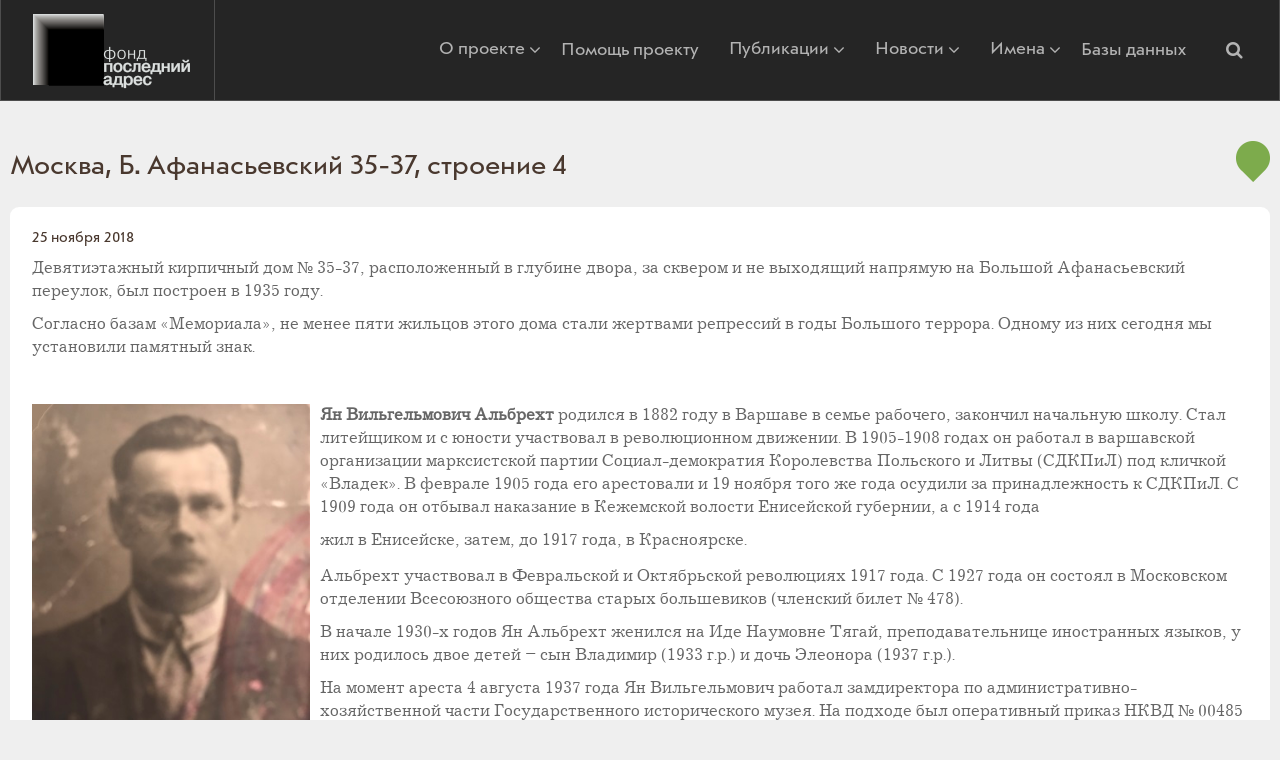

--- FILE ---
content_type: text/html; charset=utf-8
request_url: https://www.poslednyadres.ru/news/news781.htm
body_size: 9166
content:
<!DOCTYPE html>
<html id="html">
<head>
    <meta charset="utf-8">
<meta http-equiv="X-UA-Compatible" content="IE=edge">
<meta name="viewport" content="width=device-width, initial-scale=1">


<title>Москва, Б. Афанасьевский 35-37, строение 4</title>
<meta name="description" content="Последний адрес Яна Вильгельмовича Альбрехта. | Последний адрес">
<meta name="keywords" content="">

<script type="application/ld+json">{"@context":"http://schema.org/","@type":"WebSite","name":"Проект \"Последний адрес\"","url":"https://www.poslednyadres.ru/","potentialAction":{"@type":"SearchAction","target":"https://www.poslednyadres.ru/search_results/?params[search_text]={search_term_string}","query-input":"required name=search_term_string"}}</script>
<script type="application/ld+json">{"@context":"https://schema.org","@type":"Organization","url":"https://www.poslednyadres.ru/","name":"Проект \"Последний адрес\"","telephone":"1234567","email":"poslednyadres@memo.ru","address":{"@type":"PostalAddress","streetAddress":"Your store street goes here","addressLocality":"Москва","addressRegion":"","postalCode":"12345","addressCountry":"Россия"}}</script>

    <meta property="og:type" content="website">
<meta property="og:site_name" content="Проект "Последний адрес"">
<meta property="og:url" content="https://www.poslednyadres.ru/news/news781.htm">
<meta property="og:title" content="Москва, Б. Афанасьевский 35-37, строение 4">
<meta property="og:description" content="Последний адрес&nbsp;Яна Вильгельмовича Альбрехта.">	
<meta property="og:image" content="https://www.poslednyadres.ru/picts/news/sm_MSk_BAfanasievsky_35-37_d900.jpg" >
    <link rel="shortcut icon" type="image/x-icon" href="https://www.poslednyadres.ru/favicon.ico" />
    <link rel="stylesheet" href="https://maxcdn.bootstrapcdn.com/font-awesome/4.5.0/css/font-awesome.min.css">
<!--[if lt ie 9]><script src="js/html5.js"></script><![endif]-->
<link rel="stylesheet" href="https://maxcdn.bootstrapcdn.com/font-awesome/latest/css/font-awesome.min.css">

<link rel="stylesheet" href="https://www.poslednyadres.ru/css/bootstrap.min.css?v=2021-08-16-1" />
<link rel="stylesheet" href="https://www.poslednyadres.ru/css/main-st-w.css?v=2017-02-14-1" />
<link rel="stylesheet" href="https://www.poslednyadres.ru/css/main-st-c.css?v=2017-02-14-1" />
<link rel="stylesheet" href="https://www.poslednyadres.ru/css/main-st-e.css?v=2017-02-14-1" />
<!-- <link rel="stylesheet" href="https://www.poslednyadres.ru/css/bootstrap-grid.css?v=2021-07-17" /> -->

<link rel="stylesheet" href="https://www.poslednyadres.ru/css/dialog_st.css" />
<link rel="stylesheet" href="https://www.poslednyadres.ru/css/jquery.selectbox.css" />

<script src="https://www.poslednyadres.ru/js/jquery-3.3.1.min.js"></script>



<link href="/js/responsiveslides/responsiveslides.css">
<script src="/js/responsiveslides/responsiveslides.min.js"></script>

<script src="https://www.poslednyadres.ru//js/slickslider/slick.min.js"></script>


<script src="https://www.poslednyadres.ru/css/bootstrap.min.js"></script>






<script  src="js/jquery.form.js?v=2023-1" type="text/javascript" ></script>
<script  src="js/jquery.adrecom.form.valid.js?v=2023-1" type="text/javascript" ></script>

<script  src="css/dialog_st.js?v=2023-1" type="text/javascript" ></script>
<script  src="css/main.js?v=2023-1" type="text/javascript" ></script>
<script  src="css/dialog_st.js?v=2023-1" type="text/javascript" ></script>
<script  src="css/jquery.selectbox-0.2.min.js?v=2023-1" type="text/javascript" ></script>
<script  src="css/main-st.js?v=2023-1" type="text/javascript" ></script>


<script  src="js/modernizr.js?v=2023-1" type="text/javascript" ></script>
<link  href="css/video-js.min.css?v=2023-1" type="text/css" rel="stylesheet">
<script  src="css/video.min.js?v=2023-1" type="text/javascript" ></script>
<link  href="js/fancybox/jquery.fancybox.min.css?v=2023-1" type="text/css" rel="stylesheet">
<script  src="js/fancybox/jquery.fancybox.min.js?v=2023-1" type="text/javascript" ></script>

<link  href="js/air-datepicker/datepicker.min.css?v=2023-1" type="text/css" rel="stylesheet">
<script  src="js/air-datepicker/datepicker.min.js?v=2023-1" type="text/javascript" ></script>
<!-- <link href="//vjs.zencdn.net/5.8/video-js.min.css" rel="stylesheet"> -->
<!-- <script src="//vjs.zencdn.net/5.8/video.min.js"></script> -->




    <link rel="stylesheet" type="text/css" href="css/news_zoom.css">

</head>
<body class="tmp">

    <div class="w hid">
        <header class="w_head">
            <div class="row d-flex align-items-center">
                <div class="col col-3">
                    <div class="c_logo"><a href="https://www.poslednyadres.ru/">Последний адрес</a></div>
                </div>
                <div class="col col-9 d-flex justify-content-end align-items-center">
                    <div class="burger-menu-icon">
                        <span class="burger-menu-icon__line menu-icon__line-left"></span>
                        <span class="burger-menu-icon__line"></span>
                        <span class="burger-menu-icon__line menu-icon__line-right"></span>
                      </div>
                    <nav class="menu d-flex align-items-center">
                        <div class="menu__list d-flex align-items-center">
                            <span class="dropdown">
                                <a href="https://www.poslednyadres.ru/about/">О проекте <i class="fa fa-angle-down"></i></a>
                                <div class="dropdown-menu">
                                    <a href="https://www.poslednyadres.ru/faq/">Вопросы</a>
                                    <a href="https://www.poslednyadres.ru/whoiswho/">Кто есть кто в «Последнем адресе»</a>

                                    <a href="#contact" class="j_dialog" dialog_st-width="400" dialog_st-header="Напишите нам письмо!">Обратная&nbsp;связь</a>
                                </div>
                            </span>
                            <a href="https://www.poslednyadres.ru/help-us/">Помощь проекту</a>
                             <span class="dropdown">
                        <a href="https://www.poslednyadres.ru/articles/publications/">Публикации <i class="fa fa-angle-down"></i></a>
                        <div class="dropdown-menu">
		                            <a href="https://www.poslednyadres.ru/articles/letters/">Письма</a>

                            <a href="https://www.poslednyadres.ru/articles/information/">Подробности</a>


	                  <a href="https://www.poslednyadres.ru/video/">Медиатека</a>
                        </div>
                    </span>
                            <span class="dropdown">
                                <a href="https://www.poslednyadres.ru/news/installed/">Новости <i class="fa fa-angle-down"></i></a>
                                <div class="dropdown-menu">
                                    <a href="https://www.poslednyadres.ru/news/denied/">Отказ&nbsp;в&nbsp;установке</a>
                                </div>
                            </span>
                            <span class="dropdown">
                                <a href="https://www.poslednyadres.ru/installed/">Имена <i class="fa fa-angle-down"></i></a></a>
                                <div class="dropdown-menu">
                                    <a href="https://www.poslednyadres.ru/installed/">Установленные:&nbsp;по&nbsp;именам</a>
                                    <a href="https://www.poslednyadres.ru/request_addresses/">Установленные:&nbsp;по&nbsp;адресам</a>
                                    <a href="https://www.poslednyadres.ru/installed_tables/">Москва:&nbsp;тексты&nbsp;табличек</a>
                                    <a href="https://www.poslednyadres.ru/installed_tables_spb/">Санкт-Петербург:&nbsp;тексты&nbsp;табличек</a>
                                    <a href="https://www.poslednyadres.ru/denied/">Дом отказал</a>
                                    <a href="https://www.poslednyadres.ru/notinstalled/">Заявки</a>
                                    <a class="search" data-bs-toggle="collapse" href="#collapseSearchMenu" role="button" aria-expanded="false" aria-controls="collapseExample" style="margin-left:0px;">Поиск имен</a>
                                </div>
                            </span>
                            <a href="https://www.poslednyadres.ru/order_sign/">Базы данных</a>
                        </div>                       
                        <a class="search search-btn" data-bs-toggle="collapse" href="#collapseSearchMenu" role="button" aria-expanded="false" aria-controls="collapseExample">
                            <i class="fa fa-search"></i>
                        </a>
                    </nav>                    
                    
                    <form   id="collapseSearchMenu"  id="collapseSearchMenu"name="top_search_form" action="https://www.poslednyadres.ru/index.php" method="GET" class="c_top-search big collapse justify-content-end">
                        <!-- <div id="collapseSearchMenu"  class="collapse justify-content-end"> -->
                            <div class="d-flex align-items-center justify-content-end collapseSearchMenu__wrap" >
                                <input type="submit" value="Искать" />
                                <input type="text" value="" name="params[search_text]" size="40" maxlength="255" dir="ltr" id="search_text" placeholder="Поиск по сайту" class=" form-control" >                        
                                <input type="hidden" name="section" value="search_results">
                            </div>                            
                        <!-- </div> -->
                    </form>
                    
                </div>
            </div>
                
                

          
        </header>
   <!-- -->
		<div class="w_main">
			<div class="b_content a_main-indent c_article-zoom">

                <h1>
                    
                    Москва, Б. Афанасьевский 35-37, строение 4
                    
                    <div style="float:right;margin-left: 20px;">
                        
                        
                            <a title="На карте" class="geo-icon-desc" target="_blank" href="/?point=1637&lng=37.59590148925781&lat=55.7495002746582&map_set=moscow"><img src="/img/e_metka-green.png" border="0" alt="На карте"></a>
                            <a title="На карте" class="geo-icon-mob" target="_blank" href="/mobile_map?point=1637&lng=37.59590148925781&lat=55.7495002746582&map_set=moscow"><img src="/img/e_metka-green.png" border="0" alt="На карте"></a>
                        


                    </div>
                    
                </h1>

                <div style="clear:both"></div>

				<div class="a_round bl hid">

				
				
					<div class="desc no-pict">
				

						<div class="info">
							
							
							
							<span>|</span> <span class="date-pub">25 ноября 2018</span>
							
						</div>


						<div class="text">
							<p>Девятиэтажный кирпичный дом № 35-37, расположенный в глубине двора, за сквером и не выходящий напрямую на Большой Афанасьевский переулок, был построен в 1935 году.</p>
<p>Согласно базам «Мемориала», не менее пяти жильцов этого дома стали жертвами репрессий в годы Большого террора. Одному из них сегодня мы установили памятный знак.</p>
<p><br></p>
<figure style="float: left; margin: 0px 10px 10px 0px;"><img src="/picts/news/31_20181120194209Albrecht.jpg" data-image="31_20181120194209Albrecht.jpg" style="width: 278px; height: 334px;" width="278" height="334"></figure>
<p><strong>Ян Вильгельмович Альбрехт</strong> родился в 1882 году в Варшаве в семье рабочего, закончил начальную школу. Стал литейщиком и с юности участвовал в революционном движении. В 1905-1908 годах он работал в варшавской организации марксистской партии Социал-демократия Королевства Польского и Литвы (СДКПиЛ) под кличкой «Владек». В феврале 1905 года его арестовали и 19 ноября того же года осудили за принадлежность к СДКПиЛ. С 1909 года он отбывал наказание в Кежемской волости Енисейской губернии, а с 1914 года </p>
<p>жил в Енисейске, затем, до 1917 года, в Красноярске.</p>
<p>Альбрехт участвовал в Февральской и Октябрьской революциях 1917 года. С 1927 года он состоял в Московском отделении Всесоюзного общества старых большевиков (членский билет № 478).</p>
<p>В начале 1930-х годов Ян Альбрехт женился на Иде Наумовне Тягай, преподавательнице иностранных языков, у них родилось двое детей – сын Владимир (1933 г.р.) и дочь Элеонора (1937 г.р.).</p>
<p>На момент ареста 4 августа 1937 года Ян Вильгельмович работал замдиректора по административно-хозяйственной части Государственного исторического музея. На подходе был оперативный приказ НКВД № 00485 «О ликвидации польских диверсионно-шпионских групп и организаций ПОВ (Польской военной организации)», который увидел свет 11 августа. Репрессированию подлежали, в частности, «бывшие военнопленные польской армии, перебежчики из Польши, политэмигранты и политобменянные из Польши, бывшие члены ППС (Польской социалистической партии) и других польских политических партий».</p>
<figure style="float: right; margin: 0px 0px 10px 10px;"><img src="/picts/news/86_20181120200817Albrecht1.jpg" data-image="86_20181120200817Albrecht1.jpg"><figcaption>Фото с сайта "<a href="https://ru.openlist.wiki/%D0%90%D0%BB%D1%8C%D0%B1%D1%80%D0%B5%D1%85%D1%82_%D0%AF%D0%BD_%D0%92%D0%B8%D0%BB%D1%8C%D0%B3%D0%B5%D0%BB%D1%8C%D0%BC%D0%BE%D0%B2%D0%B8%D1%87_(1882)">Открытый список</a>"</figcaption></figure>
<p>14 марта 1938 года Ян Альбрехт был обвинен Военной коллегией Верховного суда СССР в «шпионской и террористической деятельности» и в тот же день расстрелян. По «польской операции» в течение 1937-1938 гг. было осуждено 139 815 человек, из которых 111 071 человек были приговорены к расстрелу.</p>
<p>После ареста мужа Ида Наумовна осталась с двумя малолетними детьми, девочке было всего шесть месяцев. Первое время Ида Наумовна боялась ночевать дома &mdash; тоже ждала ареста. С детьми оставалась няня, а Ида Наумовна уезжала ночевать к сестре в Кунцево. Как жену «врага народа» ее выгнали с работы и запретили преподавать в системе образования.</p>
<p>Пришлось идти на прием к Крупской, и та дала ей рекомендацию на курсы медсестер. После курсов Ида Наумовна проработала медсестрой до самой пенсии.</p>
<p>Владимир Янович помнит, как под диктовку матери он писал письма «дорогому Иосифу Виссарионовичу» с просьбой сообщить, где находится отец. Жены репрессированных наивно думали, что письмо, написанное детской рукой, вызовет сочувствие у чиновников...</p>
<p>В начале войны семья эвакуировалась в Узбекистан и пробыла там до 1946 года. После войны жене Альбрехта выдали свидетельство о смерти мужа, где было указано, что он умер от сердечной недостаточности. В 1956 году это свидетельство отобрали и выдали справку о реабилитации: Ян Вильгельмович Альбрехт был реабилитирован за отсутствием состава преступления в 1955 году. Но о том, что он был расстрелян и похоронен на Бутовском полигоне, семья узнала только после перестройки.</p>
<p>Сын Владимир во многом повторил судьбу отца. По образованию математик, он стал правозащитником и в 1973 году вместе с физиком Андреем Твердохлебовым основал «Группу-73», а вскоре они создали московскую группу (советскую секцию) «Международной амнистии» (Amnesty International). Владимира Альбрехта арестовали в 1983 году. Как и отец, он сидел в Бутырской тюрьме и освободился в 1987-м – в год 50-летия ареста Яна Вильгельмовича.</p>
<p>Памятный знак мы установили в год 80-летия расстрела Альбретха. Такая вот печальная семейная нумерология&hellip;</p>
<div align="center"><strong><span style="color: rgb(227, 108, 9);">Церемония установки таблички «Последнего адреса» (<a href="https://www.poslednyadres.ru/pictures/MSk_BAfanasievsky_35-37">фото</a>),&nbsp;(<a href="https://www.poslednyadres.ru/video/video316.htm">видео</a>)</span></strong></div>
<p><br></p>
<figure style="text-align: center;"><img src="/picts/news/79_20181205121833MSk_BAfanasievsky_35-37_d900-2.jpg" data-image="79_20181205121833MSk_BAfanasievsky_35-37_d900-2.jpg"><figcaption>Фото: Мария Олендская</figcaption></figure>
<table width="80%" cellspacing="0" cellpadding="3" bordercolor="#000000" border="0" align="center">
<tbody>
<tr valign="top" align="center">
<td width="100%">***<br>
</td></tr>
<tr valign="top">
<td align="justify"><em><a target="_blank" href="http://mos.memo.ru/">База данных</a> «Мемориала» содержит сведения 
еще о четверых репрессированных, проживавших в этом доме. Если кто-то из наших читателей хотел бы стать инициатором установки мемориального знака
 кому-либо из этих репрессированных, необходимо прислать в «Последний адрес» соответствующую заявку. <br>
Подробные пояснения к процедуре <a href="https://www.poslednyadres.ru/instructions/">подачи заявки</a> и ответы на <a href="https://www.poslednyadres.ru/faq/">часто
задаваемые вопросы</a> опубликованы на нашем сайте.</em></td></tr></tbody></table>
						</div>
					</div>
						

					
				</div>
			</div>
		</div>

		<!-- bottom -->
		<footer class="w_foot a_main-indent">
			<div class="container">
				<div class="d-flex">
					<div class="c_share d-flex align-items-center col-4">
						<span>Последний адрес on-line:</span>
						<a class="e_tl" href="https://t.me/poslednyadres" target="_blank"></a>
						<a class="e_vk" href="http://vk.com/poslednyadres" target="_blank"></a>

						<a class="e_ok" href="https://ok.ru/poslednyadres" target="_blank"></a>
						<a class="e_yt" href="https://www.youtube.com/channel/UCqDBqLwxjKGF1CBe-JFPq6w" target="_blank"></a>

						<!--
						<a class="e_gm" href="http://plus.google.com/share?url=" target="_blank"></a>
						<a class="e_em" href="mailto:?subject="></a>
						-->
					</div>
					<nav class="c_menu-foot col-8">
						<a href="https://www.poslednyadres.ru/help-us/">Помощь проекту</a>
						<a href="https://www.poslednyadres.ru/about/">О проекте</a>
						<a href="https://www.poslednyadres.ru/articles/">Публикации</a>
						<a href="https://www.poslednyadres.ru/news/">Новости</a>
						<a href="https://www.poslednyadres.ru/faq/">Вопросы</a>

						<a href="https://www.poslednyadres.ru/installed/">Уже установлены</a>
						<a href="https://www.poslednyadres.ru/order_sign/">Базы данных</a>
						<a href="#contact" class="j_dialog" dialog_st-width="400" dialog_st-header="Напишите нам письмо!">Обратная связь</a>
						<!--<a href="https://www.poslednyadres.ru/Posledny_Adres-general141002.ppt">Презентация</a>-->
						<a target="_blank" href="https://docs.google.com/file/d/0B2PYeDPKu9d_OGRxb2ZkRXRTbW8/edit?usp=drive_web">Презентация</a>
					</nav>
				</div>
				
		
			<div class="disclamer">Уважаемый посетитель сайта &laquo;Последний адрес&raquo;! В&nbsp;соответствии с&nbsp;требованиями законодательства&nbsp;РФ, предупреждаем вас, что сайт Фонда &laquo;Последний адрес&raquo; собирает метаданные пользователя (cookie, данные об&nbsp;IP-адресе и&nbsp;местоположении) для функционирования сайта​. Если ​вы не&nbsp;согласны с&nbsp;тем, чтобы эти данные обрабатывались, ​вам ​следует покинуть сайт.</div>

			<div class="c_creator">

</div>
			</div>
			
		</footer>
	</div>
<div class="hide" id="contact">
	﻿
<form action="index.php" method="post" name="contact_form" class="contact_form">
<div align="center" class="error_mess ajax_errors hide"></div>
<DIV class="form_err_message error_mess hide" align="center">
    <span class="form_email_error">Неправильно введен e-mail.<br /></span>
    <span class="form_mandatory_error">Заполните обязательные поля, ниже.</span>
</DIV>
<div class="i_popup-form">
	<div class="e_field">
		<label for="FNAME">Представьтесь, пожалуйста <b class="madatorystar">*</b></label>
		<input type="text" value="" name="DATA[FNAME]" size="45" maxlength="255" dir="ltr" id="FNAME" placeholder="Представьтесь, пожалуйста" class=" mandatory form-control" >
	</div>
	<div class="e_field">
		<label for="EMAIL">E-mail<b class="madatorystar">*</b></label>
		<input type="text" value="" name="DATA[EMAIL]" size="45" maxlength="255" dir="ltr" id="EMAIL" placeholder="E-mail" class=" mandatory form-control" >
	</div>
	<div class="e_field">
		<label for="PHONE">Телефон</label>
		<input type="text" value="" name="DATA[PHONE]" size="45" maxlength="255" dir="ltr" id="PHONE" placeholder="Телефон" class=" form-control" >
	</div>
	<div class="e_field">
		<label for="CITY">Город</label>
		<input type="text" value="" name="DATA[CITY]" size="45" maxlength="255" dir="ltr" id="CITY" placeholder="Город" class=" form-control" >
	</div>
	<div class="e_field textarea">
		<label for="COMMENTS">Сообщение <b class="madatorystar">*</b></label>
		<textarea cols="30" rows="7" id="COMMENTS" name="DATA[COMMENTS]" dir="ltr" placeholder="Сообщение" class=" mandatory form-control" ></textarea>
	</div>
    <div class="e_disclamer">Нажимая кнопку «Отправить» вы&nbsp;даете согласие на&nbsp;обработку персональных данных и&nbsp;выражаете согласие с&nbsp;условиями <a href="/img/privacy-policy.pdf" target="_blank">Политики&nbsp;конфиденциальности</a>.
</div>
	<div class="btn">
        <input type="submit" class="e_btn-carrot js-show-agreement" value="Отправить">
	</div>
</div>

<input type="hidden" name="BUFFER" value="CONTACT_US">
<input type="hidden" name="section" value="contact_form">
<input type="hidden" name="userid" value="">
<input type="hidden" name="TAG" value="CONTACT1">
<input type="hidden" name="ac" value="insert">
<input type="hidden" name="next_action" value="default">
<input type="hidden" name="next_section" value="contact_thanks">
<input type="hidden" name="onerror_section" value="news_zoom">
<input type="hidden" name="DATA[THE_TIME]" value="NOW()">


  <input type="hidden" name="onerror_tag" value="NEWS781">
  <input type="hidden" name="next_tag" value="NEWS781">


	<input type="hidden" name="params[cat_id]" value="installed">

    <div class="modal" id="modal-agreement">
        <div class="modal-dialog">
            <div class="modal-content">
                <div class="modal-body">
                    <div class="e_field">
                        <input type="hidden" name="DATA[AGREE]" value="0">
                        <label for="agreement"><input type="checkbox" name="DATA[AGREE]" value="1" id="agreement" class="mandatory-if-visible" title="Вы не дали согласие на обработку персональных данных"> я согласен с условиями <a href="/img/privacy-policy.pdf" target="_blank">Политики&nbsp;конфиденциальности</a></label>
                    </div>
                    <button type="submit" class="e_btn-carrot">Отправить</button>
                    <button type="button" class="e_btn-gray js-close-agreement">Закрыть</button>
                </div>
            </div>
        </div>
    </div>
</form>

</div>
<a href="#" class="toTop" id="toTop">
    <svg x="0px" y="0px" width="30px" height="30px" viewBox="0 0 451.847 451.847" style="enable-background:new 0 0 451.847 451.847;" xml:space="preserve"><path d="M225.923,354.706c-8.098,0-16.195-3.092-22.369-9.263L9.27,151.157c-12.359-12.359-12.359-32.397,0-44.751c12.354-12.354,32.388-12.354,44.748,0l171.905,171.915l171.906-171.909c12.359-12.354,32.391-12.354,44.744,0c12.365,12.354,12.365,32.392,0,44.751L248.292,345.449C242.115,351.621,234.018,354.706,225.923,354.706z"/></svg>
</a>

<!-- Google analitics -->
<script>
  (function(i,s,o,g,r,a,m){i['GoogleAnalyticsObject']=r;i[r]=i[r]||function(){
  (i[r].q=i[r].q||[]).push(arguments)},i[r].l=1*new Date();a=s.createElement(o),
  m=s.getElementsByTagName(o)[0];a.async=1;a.src=g;m.parentNode.insertBefore(a,m)
  })(window,document,'script','//www.google-analytics.com/analytics.js','ga');

  ga('create', 'UA-72797089-1', 'auto');
  ga('send', 'pageview');

</script> 
<!-- /Google analitics -->



<script defer src="https://static.cloudflareinsights.com/beacon.min.js/vcd15cbe7772f49c399c6a5babf22c1241717689176015" integrity="sha512-ZpsOmlRQV6y907TI0dKBHq9Md29nnaEIPlkf84rnaERnq6zvWvPUqr2ft8M1aS28oN72PdrCzSjY4U6VaAw1EQ==" data-cf-beacon='{"version":"2024.11.0","token":"963de6c3cbd346cda338b3885a9f5ce3","r":1,"server_timing":{"name":{"cfCacheStatus":true,"cfEdge":true,"cfExtPri":true,"cfL4":true,"cfOrigin":true,"cfSpeedBrain":true},"location_startswith":null}}' crossorigin="anonymous"></script>
</body></html><!--
Page: news_zoom, (Action: default) 
TOP template: templates/top.html
MIDDLE template: templates/mid_news_zoom.html
BOTTOM template: templates/bottom.html

Include: templates/inc_meta.html
Include: templates/inc_og_tags.html
Include: templates/inc_top_scripts.html
Include: templates/contact_form1.html
Include: templates/inc_analytics.html

$LIST_categories_top Type: LIST  (xml) (
			 ITEM_TEMPLATE: templates/lists/top_menu_articles_cats_item.html
			 ENTIRE_LIST_TEMPLATE: templates/lists/top_menu_articles_cats.html) 
$LIST_news_zoom Type: LIST  (xml) (
			 COLUMN:ID: (hard-coded) [BO] 
			 COLUMN:SHORT_DESC: (hard-coded) [BO] 
			 COLUMN:LONG_DESC: (hard-coded) [BO] 
			 COLUMN:ANONS_TEXT: (hard-coded) [BO] ) 
-->


--- FILE ---
content_type: text/css
request_url: https://www.poslednyadres.ru/css/jquery.selectbox.css
body_size: 679
content:
@CHARSET "UTF-8";

.sbHolder {
	/*
	padding: 4px 9px;
	border: 0;
	height: 26px;
	background: #fff;
	margin: 5px 0;
	width: 427px;
	outline: none;
	color: #000;
*/

	position: relative;
	font-size: 18px;
	line-height: 27px;
	height: 27px;
	color: #b8b8b8;
	line-height: 31px;
	border: 1px solid #8c8c8c;
	border-radius: 3px;
	padding: 4px 11px 0;
	outline: none;
	width: 100%;
}

.sbHolder a {
	color: #000;
}

.sbHolder:focus {
	margin: -1px -13px 6px;
	border: 2px solid #d86c4a;
	color: #000;
}

.sbHolder:focus .sbSelector {
	opacity: 1;
}

.sbHolder .sbSelector {
	opacity: 0.3;
}

.sbSelector {
	display: block;
	height: 34px;
	left: 0;
	line-height: 34px;
	outline: none;
	overflow: hidden;
	position: absolute;
	padding: 0 9px;
	top: 0;
	width: 100%;
}

.sbSelector:link,
.sbSelector:visited,
.sbSelector:hover {
	outline: none;
	text-decoration: none;
}

.sbToggle {
	background: url(../img/select-icons.png) 10px 40% no-repeat;
	display: block;
	height: 37px;
	outline: none;
	position: absolute;
	right: 0;
	top: 0;
	width: 36px;
}

/*
.sbToggle:hover{
	background: url(../img/select-icons.png) 0 -167px no-repeat;
}
.sbToggleOpen{
	background: url(../img/select-icons.png) 0 -16px no-repeat;
}
.sbToggleOpen:hover{
	background: url(../img/select-icons.png) 0 -66px no-repeat;
}
.sbHolderDisabled{
	background-color: #3C3C3C;
	border: solid 1px #515151;
}
.sbHolderDisabled .sbHolder{
	
}
.sbHolderDisabled .sbToggle{
	
}
*/
.sbOptions {
	font-size: 14px;
	background-color: #fff;
	border-top: solid 1px #b8b8b8;
	list-style: none;
	left: 0;
	margin: 0;
	padding: 0;
	position: absolute;
	top: 30px;
	width: 130%;
	z-index: 1;
	overflow-y: auto;
	max-height: 400px !important;
	box-shadow: 0 0 10px rgba(0, 0, 0, .4);
	border-radius: 4px;
}

#html .sbOptions li.sact a {
	color: #fff;
	background: #d86c4a;
}

.sbOptions li:first-child a {
	border: 0;
}

.sbOptions a {
	border-top: solid 1px #b8b8b8;
	display: block;
	outline: none;
	padding: 2px 5px 0;
}

.sbOptions a:link,
.sbOptions a:visited {
	text-decoration: none;
}

.sbOptions a:hover,
.sbOptions a:focus,
.sbOptions a.sbFocus {
	color: #fff;
	background: #bbb;
}

.sbOptions li.last a {
	border-bottom: none;
}

/*
.sbOptions .sbDisabled{
	border-bottom: dotted 1px #515151;
	color: #999;
	display: block;
	padding: 7px 0 7px 3px;
}
*/
.sbOptions .sbGroup {
	border-bottom: dotted 1px #515151;
	color: #EBB52D;
	display: block;
	font-weight: bold;
	padding: 7px 0 7px 3px;
}

.sbOptions .sbSub {
	padding-left: 17px;
}

/*filter*/
.filter-select {
	padding: 0 9px;
	border: 0;
	height: 22px;
	background: #222;
	font-size: 12px;
	font-family: 'Als Ekibastuz';
	color: #fff;
	border: 1px solid #fff;
	margin: 5px 0;
	width: 210px;
	outline: none;
	position: relative;
}

.filter-select:focus .sbSelector {}

.filter-select .sbSelector {
	display: block;
	height: 22px;
	line-height: 22px;
	left: 0;
	width: 174px;
	outline: none;
	overflow: hidden;
	position: absolute;
	padding: 0 9px;
	top: 0;
}

.filter-select .sbSelector:link,
.filter-select .sbSelector:visited,
.filter-select .sbSelector:hover {
	outline: none;
	text-decoration: none;
}

.filter-select .sbToggle {
	background: url(../img/slect-1-arw.png) 0 0 no-repeat;
	display: block;
	width: 27px;
	height: 24px;
	outline: none;
	position: absolute;
	right: -1px;
	top: -1px;
}

.filter-select .sbOptions {
	margin: 0;
	padding: 0;
	background-color: #fff;
	border-top: solid 1px #000;
	list-style: none;
	left: -1px;
	margin-top: 1px;
	position: absolute;
	width: 220px;
	z-index: 1;
	overflow-y: auto;
	box-shadow: 10px 10px 10px rgba(0, 0, 0, .4);
	color: #000;
}

#html .filter-select .sbOptions li.sact a {
	color: #fff;
	background: #555;
}

.filter-select .sbOptions li:first-child a {
	border: 0;
}

.filter-select .sbOptions a {
	border-top: solid 1px #333;
	display: block;
	outline: none;
	padding: 2px 9px;
}

.filter-select .sbOptions a:link,
.filter-select .sbOptions a:visited {
	text-decoration: none;
}

.filter-select .sbOptions a:hover,
.filter-select.sbOptions a:focus,
.filter-select .sbOptions a.sbFocus {
	color: #fff;
	background: #333;
}

.filter-select .sbOptions li.last a {
	border-bottom: none;
}

.filter-select .sbOptions .sbGroup {
	border-bottom: dotted 1px #515151;
	color: #EBB52D;
	display: block;
	font-weight: bold;
	padding: 7px 0 7px 3px;
}

.filter-select .sbOptions .sbSub {
	padding-left: 17px;
}

--- FILE ---
content_type: text/css
request_url: https://www.poslednyadres.ru/news/css/news_zoom.css
body_size: -232
content:
@media (max-width: 767px) {
    .text, p {
        font-size: calc(20px + 1 * (100vw / 1300));
    }

    font em{
        font-size: 18px;
    }
}